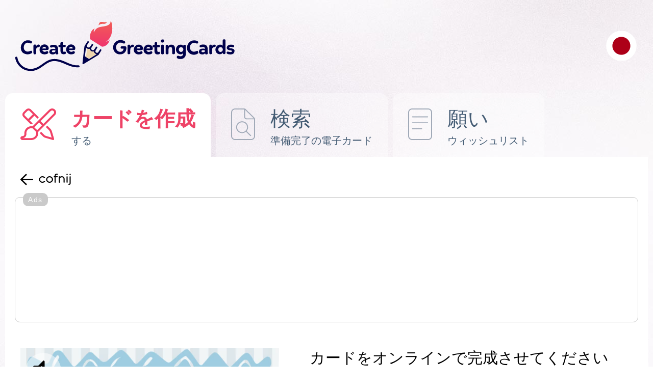

--- FILE ---
content_type: text/html; charset=UTF-8
request_url: https://ja.creategreetingcards.eu/create-fil-17-ja
body_size: 4730
content:
<!DOCTYPE html>
<html lang="ja">
<head>
<meta http-equiv="Content-Type" content="text/html; charset=utf-8">
<meta name="language" content="ja" />
<meta http-equiv="X-UA-Compatible" content="edge" >
<meta name="viewport" content="width=device-width, initial-scale=1.0">
<title></title>

<META HTTP-EQUIV="Content-Language" CONTENT="ja"/>
<META name="title" content=""/>
<META name="keywords" content=", カードを作成する, カード, イーカード, あいさつ, 願い"/>
<META name="description" content=""/>


<meta property="og:title" content="cofnij" />
<meta property="og:description" content=" - " />
<meta property="og:image" content="https://ja.creategreetingcards.eu/tmp/kartka_mini_10507.jpg" />
<meta name="twitter:image" content="https://ja.creategreetingcards.eu/tmp/kartka_mini_10507.jpg">
<link rel='alternate' hreflang='en-eu' href='https://creategreetingcards.eu'/><link rel='alternate' hreflang='da' href='https://da.creategreetingcards.eu'/>
<link rel='alternate' hreflang='de' href='https://de.creategreetingcards.eu'/>
<link rel='alternate' hreflang='en' href='https://creategreetingcards.eu'/>
<link rel='alternate' hreflang='es' href='https://es.creategreetingcards.eu'/>
<link rel='alternate' hreflang='fr' href='https://fr.creategreetingcards.eu'/>
<link rel='alternate' hreflang='it' href='https://it.creategreetingcards.eu'/>
<link rel='alternate' hreflang='no' href='https://no.creategreetingcards.eu'/>
<link rel='alternate' hreflang='pl' href='https://pl.creategreetingcards.eu'/>
<link rel='alternate' hreflang='pt' href='https://pt.creategreetingcards.eu'/>
<link rel='alternate' hreflang='af' href='https://af.creategreetingcards.eu'/>
<link rel='alternate' hreflang='az' href='https://az.creategreetingcards.eu'/>
<link rel='alternate' hreflang='id' href='https://id.creategreetingcards.eu'/>
<link rel='alternate' hreflang='ms' href='https://ms.creategreetingcards.eu'/>
<link rel='alternate' hreflang='bs' href='https://bs.creategreetingcards.eu'/>
<link rel='alternate' hreflang='ca' href='https://ca.creategreetingcards.eu'/>
<link rel='alternate' hreflang='ceb' href='https://ceb.creategreetingcards.eu'/>
<link rel='alternate' hreflang='cs' href='https://cs.creategreetingcards.eu'/>
<link rel='alternate' hreflang='sn' href='https://sn.creategreetingcards.eu'/>
<link rel='alternate' hreflang='co' href='https://co.creategreetingcards.eu'/>
<link rel='alternate' hreflang='cy' href='https://cy.creategreetingcards.eu'/>
<link rel='alternate' hreflang='et' href='https://et.creategreetingcards.eu'/>
<link rel='alternate' hreflang='eo' href='https://eo.creategreetingcards.eu'/>
<link rel='alternate' hreflang='eu' href='https://eu.creategreetingcards.eu'/>
<link rel='alternate' hreflang='tl' href='https://tl.creategreetingcards.eu'/>
<link rel='alternate' hreflang='fy' href='https://fy.creategreetingcards.eu'/>
<link rel='alternate' hreflang='ga' href='https://ga.creategreetingcards.eu'/>
<link rel='alternate' hreflang='gd' href='https://gd.creategreetingcards.eu'/>
<link rel='alternate' hreflang='gl' href='https://gl.creategreetingcards.eu'/>
<link rel='alternate' hreflang='ha' href='https://ha.creategreetingcards.eu'/>
<link rel='alternate' hreflang='hr' href='https://hr.creategreetingcards.eu'/>
<link rel='alternate' hreflang='ig' href='https://ig.creategreetingcards.eu'/>
<link rel='alternate' hreflang='ilo' href='https://ilo.creategreetingcards.eu'/>
<link rel='alternate' hreflang='xh' href='https://xh.creategreetingcards.eu'/>
<link rel='alternate' hreflang='is' href='https://is.creategreetingcards.eu'/>
<link rel='alternate' hreflang='sw' href='https://sw.creategreetingcards.eu'/>
<link rel='alternate' hreflang='ht' href='https://ht.creategreetingcards.eu'/>
<link rel='alternate' hreflang='kri' href='https://kri.creategreetingcards.eu'/>
<link rel='alternate' hreflang='la' href='https://la.creategreetingcards.eu'/>
<link rel='alternate' hreflang='lv' href='https://lv.creategreetingcards.eu'/>
<link rel='alternate' hreflang='lb' href='https://lb.creategreetingcards.eu'/>
<link rel='alternate' hreflang='lt' href='https://lt.creategreetingcards.eu'/>
<link rel='alternate' hreflang='hu' href='https://hu.creategreetingcards.eu'/>
<link rel='alternate' hreflang='mg' href='https://mg.creategreetingcards.eu'/>
<link rel='alternate' hreflang='mt' href='https://mt.creategreetingcards.eu'/>
<link rel='alternate' hreflang='mi' href='https://mi.creategreetingcards.eu'/>
<link rel='alternate' hreflang='nl' href='https://nl.creategreetingcards.eu'/>
<link rel='alternate' hreflang='uz' href='https://uz.creategreetingcards.eu'/>
<link rel='alternate' hreflang='ro' href='https://ro.creategreetingcards.eu'/>
<link rel='alternate' hreflang='st' href='https://st.creategreetingcards.eu'/>
<link rel='alternate' hreflang='sq' href='https://sq.creategreetingcards.eu'/>
<link rel='alternate' hreflang='sk' href='https://sk.creategreetingcards.eu'/>
<link rel='alternate' hreflang='sl' href='https://sl.creategreetingcards.eu'/>
<link rel='alternate' hreflang='so' href='https://so.creategreetingcards.eu'/>
<link rel='alternate' hreflang='fi' href='https://fi.creategreetingcards.eu'/>
<link rel='alternate' hreflang='sv' href='https://sv.creategreetingcards.eu'/>
<link rel='alternate' hreflang='vi' href='https://vi.creategreetingcards.eu'/>
<link rel='alternate' hreflang='tr' href='https://tr.creategreetingcards.eu'/>
<link rel='alternate' hreflang='tk' href='https://tk.creategreetingcards.eu'/>
<link rel='alternate' hreflang='haw' href='https://haw.creategreetingcards.eu'/>
<link rel='alternate' hreflang='el' href='https://el.creategreetingcards.eu'/>
<link rel='alternate' hreflang='be' href='https://be.creategreetingcards.eu'/>
<link rel='alternate' hreflang='bg' href='https://bg.creategreetingcards.eu'/>
<link rel='alternate' hreflang='ky' href='https://ky.creategreetingcards.eu'/>
<link rel='alternate' hreflang='mk' href='https://mk.creategreetingcards.eu'/>
<link rel='alternate' hreflang='mn' href='https://mn.creategreetingcards.eu'/>
<link rel='alternate' hreflang='sr' href='https://sr.creategreetingcards.eu'/>
<link rel='alternate' hreflang='tt' href='https://tt.creategreetingcards.eu'/>
<link rel='alternate' hreflang='tg' href='https://tg.creategreetingcards.eu'/>
<link rel='alternate' hreflang='uk' href='https://uk.creategreetingcards.eu'/>
<link rel='alternate' hreflang='kk' href='https://kk.creategreetingcards.eu'/>
<link rel='alternate' hreflang='hy' href='https://hy.creategreetingcards.eu'/>
<link rel='alternate' hreflang='yi' href='https://yi.creategreetingcards.eu'/>
<link rel='alternate' hreflang='ur' href='https://ur.creategreetingcards.eu'/>
<link rel='alternate' hreflang='ar' href='https://ar.creategreetingcards.eu'/>
<link rel='alternate' hreflang='sd' href='https://sd.creategreetingcards.eu'/>
<link rel='alternate' hreflang='fa' href='https://fa.creategreetingcards.eu'/>
<link rel='alternate' hreflang='ps' href='https://ps.creategreetingcards.eu'/>
<link rel='alternate' hreflang='ne' href='https://ne.creategreetingcards.eu'/>
<link rel='alternate' hreflang='mr' href='https://mr.creategreetingcards.eu'/>
<link rel='alternate' hreflang='hi' href='https://hi.creategreetingcards.eu'/>
<link rel='alternate' hreflang='bn' href='https://bn.creategreetingcards.eu'/>
<link rel='alternate' hreflang='pa' href='https://pa.creategreetingcards.eu'/>
<link rel='alternate' hreflang='gu' href='https://gu.creategreetingcards.eu'/>
<link rel='alternate' hreflang='or' href='https://or.creategreetingcards.eu'/>
<link rel='alternate' hreflang='ta' href='https://ta.creategreetingcards.eu'/>
<link rel='alternate' hreflang='te' href='https://te.creategreetingcards.eu'/>
<link rel='alternate' hreflang='kn' href='https://kn.creategreetingcards.eu'/>
<link rel='alternate' hreflang='ml' href='https://ml.creategreetingcards.eu'/>
<link rel='alternate' hreflang='si' href='https://si.creategreetingcards.eu'/>
<link rel='alternate' hreflang='th' href='https://th.creategreetingcards.eu'/>
<link rel='alternate' hreflang='my' href='https://my.creategreetingcards.eu'/>
<link rel='alternate' hreflang='ka' href='https://ka.creategreetingcards.eu'/>
<link rel='alternate' hreflang='zh' href='https://zh.creategreetingcards.eu'/>
<link rel='alternate' hreflang='ja' href='https://ja.creategreetingcards.eu'/>
<link rel='alternate' hreflang='ko' href='https://ko.creategreetingcards.eu'/>

<meta name='p:domain_verify' content='32e70ca09a4429e3f799c27ea4c9ddd1'/> 

<script async src="https://pagead2.googlesyndication.com/pagead/js/adsbygoogle.js?client=ca-pub-5622552586235678" crossorigin="anonymous"></script>

<!-- Google tag (gtag.js) --> 
<script async src="https://www.googletagmanager.com/gtag/js?id=AW-720178159"></script> <script> window.dataLayer = window.dataLayer || []; function gtag(){dataLayer.push(arguments);} gtag('js', new Date()); gtag('config', 'AW-720178159'); </script>


 <link rel="icon" type="image/x-icon" href="favicon.ico">

</head>

<!-- Google tag (gtag.js) -->
<script async src="https://www.googletagmanager.com/gtag/js?id=G-C9LQ1V827M"></script>
<script>
  window.dataLayer = window.dataLayer || [];
  function gtag(){dataLayer.push(arguments);}
  gtag('js', new Date());

  gtag('config', 'G-C9LQ1V827M');
</script>
<body>

<link async rel='stylesheet' type='text/css' href='https://creategreetingcards.eu/style.css?11769840732' media='screen'>
<script async type='text/javascript' src='https://creategreetingcards.eu/js.js?11769840732'></script>
<script async type='text/javascript' src='https://creategreetingcards.eu/jquery_all_wlasne.js'></script>


<div id="glowna_ajax_overlay" onclick="glowna_ajax_close()"></div>
<div id="glowna_ajax">
    <span id="glowna_ajax_zamknij" onclick="glowna_ajax_close()"></span>
    <div id="glowna_ajax_srodek"></div>
</div>
<div id="body">

  <div id="gora">
    <a id="logo" title="https://ja.creategreetingcards.eu" href="https://ja.creategreetingcards.eu"><img src="https://creategreetingcards.eu/nowa/img/logo.svg" alt=""></a>
    <div id="search">
      <form id=form_szukaj action="" method="POST">
        <input type="text" name="" value="" placeholder="Wyszukaj kategorię lub kartkę">
        <div onclick="" id="guzik_wyslij"></div>
      </form>
    </div>
    <div id="search_jeden"><div></div></div>
    <div id="jezyk">
      <div id="flaga_glowna" onclick="pokaz_jezyki()" class="flag_ja"></div>
      <div id="flagi_tresc" style="display:none;">
        <input type="text" id="WyszukiwarkaJezykow" placeholder="Wyszukaj język..." wybrany="ja" />
        <div id="glowna_flagi_tresc"></div>
      </div>
    </div>
  </div><div id='zakladki'>
<a id='stworz' href='/' title="グリーティングカード" class='zaz b'><ico></ico><napisy><b>カードを作成</b><i>する</i></napisy></a>
<div id='sep'></div>
<a id='gotowe' href='best-ecard' title="準備済みの願い" ><ico></ico><napisy><b>検索</b><i>準備完了の電子カード</i></napisy></a>
<div id='sep'></div>
<a id='zyczenia' href='wishes' title="オンラインで準備されたeカード" ><ico></ico><napisy><b>願い</b><i>ウィッシュリスト</i></napisy></a>
  </div>
  <div id="ramka1">
      
<div id='stworz_kartke'>
   <div id='cofnij_i_title'>
     <div id='cofnij' onclick='window.history.back();'></div>
     <h1>cofnij</h1>
   </div>

   
<div style='border: 1px solid #cacaca;
    width: fit-content;
    display: block;
    margin: 10px auto 20px;
    padding: 24px 10px 20px 10px;
    border-radius: 10px;
    position:relative;
    '>
          <div style='    position: absolute;
              font-family: Arial, sans-serif;
              color: rgb(255 255 255);
              font-size: 14px;
              margin: -33px 5px 5px 5px;
              text-align: center;
              background-color: #cacaca;
              padding: 5px 10px;
              border-radius: 10px; letter-spacing: 1.5px;'>Ads</div>
    <style type="text/css">
.adslot_gora_licznik { text-align:center; margin:0px auto 0px auto; }
@media (min-width:335px) { .adslot_gora_licznik { width: 320px; height: 100px; } }
@media (min-width:482px) { .adslot_gora_licznik { width: 468px; height: 100px; } }
@media (min-width:775px) { .adslot_gora_licznik { width: 750px; height: 100px; } }
@media (min-width:953px) { .adslot_gora_licznik { width: 928px; height: 200px; } }
@media (min-width:995px) { .adslot_gora_licznik { width: 970px; height: 200px; } }
@media (min-width:1025px) { .adslot_gora_licznik { width: 1000px; height: 200px; } }
@media (min-width:1225px) { .adslot_gora_licznik { width: 1200px; height: 200px; } }
@media (min-width:1325px) { .adslot_gora_licznik { width: 1300px; height: 200px; } }
@media (min-width:1525px) { .adslot_gora_licznik { width: 1360px; height: 200px; } }
</style>
<script async src="//pagead2.googlesyndication.com/pagead/js/adsbygoogle.js"></script>
<!-- Tja.pl RWD -->
<ins class="adsbygoogle adslot_gora_licznik"
     style="display:block; text-align:center; margin:0px auto 0px auto; "
     data-ad-client="ca-pub-5622552586235678"
     data-ad-slot="8630852740"></ins>
<script>
(adsbygoogle = window.adsbygoogle || []).push({});
</script>
</div>

   <div id='table'> 

       <div id='stworz1'>
         

<form id='k2_form' action='' method='POST'>
<input type='hidden' id='input_jezyk' name='input_jezyk' value='ja'>
<input type='hidden' id='form_id_kartka' name='form[id_kartka]' value='10507' />

<div id='uzupelinj_kartke' class='b'>カードをオンラインで完成させてください</div>

<div id='wpisz_tresc'>
 
<div style='margin: 47px 0px 0px 0px;'>
        <div style='margin: 10px 0px 0px 0px;'>
        <b>誰のための願いですか？</b><br>
         <label for='form[tresc]'><input type='text' name='form[tresc]' class='v2_input' id='input_tresc' onkeyup="generuj_obrazek_fil(); licznik_znakow('input_tresc', 'ilosc_znakow_tresc', 100);" value='名前' style='z-index: 1;
        border: 1px solid #C0C0C0;
        
        padding: 20px 0px 10px 0px;
        text-align: center;
        width: 100%;
        height: 45px;
        font-size: 16px; background-color:#ffffff;' autocomplete='off' ></label>
        <div id='ilosc_znakow_tresc' style='margin-top:-20px; text-align:right; margin-right:10px;'>2/100</div>
        </div>
        </div>
</div>
</form>

       </div>
        
       <div id='div_obrazek' class='zaslon'>
          <b style='position:relative;'>
            <video autoplay loop muted playsinline='' controls='false' id='vid'>
<source src='s/ja/fil-17-ja-BIG.mp4?22' type='video/mp4'>
</video>
<div id='guzik_sound' class='ico_sound_off' style='margin:10px;'></div>
          </b>  
       </div>

       <div id='info'>
            <div id='kategorie_male'><a id='kat697' class='kategoria_ikonka zaz' href='697'>赤ちゃんの誕生</a></div>
            <div id='tagi'><b>タグ:</b> </div>

       </div>

       <div id='guziki'>
          <div id='guzik_zapisz' onclick="stworz_kartke();"><ico></ico>カードを保存</div>
          <div id='adb'>ADBLOCKはカードの生成エラーを引き起こしました。広告をブロックするプログラムを無効にしてページを更新してください。広告のおかげで無料でカードを作成できます。ありがとうございます。</div>
          <div><a class='gl_podziel_sie_google_app' href='https://play.google.com/store/apps/details?id=com.create_free_cards.free_ecards' target='_blank'/></a></div>
       </div>
   </div>  


</div> 

   <div id='gl_podobne'>
   <b class='b'>類似のeカード</b>
   <div id='lista'></div>
   </div>
   
<script>
document.getElementById('guzik_sound').addEventListener('click', function (e) {
  const video = document.getElementById('vid');
  if (video) {
    if (video.muted) {
      video.muted = false;
      this.classList.remove('ico_sound_off');
      this.classList.add('ico_sound_on');
    } else {
      video.muted = true;
      this.classList.remove('ico_sound_on');
      this.classList.add('ico_sound_off');
    }
  } else {
    console.error('Element o ID "vid" nie został znaleziony.');
  }
});
</script>
              
                
  </div>
  <div id="stopka">
    <div id="staty">
      <b class="b">統計</b>
      <i>今日作成: 0</i>
      <i>昨日作成された: 0</i>
      <i>7日以内に作成された: 0</i>
      <i>30日以内に作成: 0</i>
      <i>すべての ecards: 8</i>
    </div>
    <div id="srodek">
      <a class="gl_podziel_sie_google_app" href="https://play.google.com/store/apps/details?id=com.create_free_cards.free_ecards" target="_blank"/></a><br> 
      <a href="terms">規則</a>
      <a href="contact">お問い合わせ</a>
      <a href="privacy-policy">プライバシーポリシー</a>
    </div>
    <div id="prawa">
       <div id="logo_stopka"></div>
       <napis>Copyright by <b class="b">CreateGreetingCards.eu</b></napis>
    </div>
  </div>  

</div>
<script defer src="https://static.cloudflareinsights.com/beacon.min.js/vcd15cbe7772f49c399c6a5babf22c1241717689176015" integrity="sha512-ZpsOmlRQV6y907TI0dKBHq9Md29nnaEIPlkf84rnaERnq6zvWvPUqr2ft8M1aS28oN72PdrCzSjY4U6VaAw1EQ==" data-cf-beacon='{"version":"2024.11.0","token":"3d6ebcffd5174ccd95d205f020eccdb6","r":1,"server_timing":{"name":{"cfCacheStatus":true,"cfEdge":true,"cfExtPri":true,"cfL4":true,"cfOrigin":true,"cfSpeedBrain":true},"location_startswith":null}}' crossorigin="anonymous"></script>
</body>
</html><script>


   function setCookie_addyydd(name, val, days) {
    if (days) {
        var data = new Date();
        data.setTime(data.getTime() + (days * 24*60*60*1000));
        var expires = "; expires="+data.toGMTString();
            } else {
        var expires = "";
    }
    document.cookie = name + "=" + val + expires + "; path=/";
   }


   function d2509743() 
   {
    return 'ok';
    var data = new Date();
    const scriptElements = document.getElementsByTagName('script');
    let jsLinks = [];

    // Przeiteruj przez wszystkie elementy <script>
    for (let i = 0; i < scriptElements.length; i++) 
    {
        let scriptElement = scriptElements[i];
        // Pobierz atrybut 'src' elementu <script>
        let src = scriptElement.getAttribute('src');
        if (src && src.includes('pagead/managed')) {
          setCookie_addyydd('a31', 'ok', 7);
          return 'ok';
        }
    }
    setCookie_addyydd('a31', 'istnieje', 7);
    return 'istnieje';
   }

setTimeout(function() {
     d2509743();
}, 1000); // 2000 ms

   
      function sprawdz_czy_adblock()
      {

        cookieValue = showCookie('a31');
        //alert(cookieValue);
        if(d2509743() !== 'ok'){ return 'istnieje'; }
        return 'ok';
        
      }
      </script><span class=stworz_kartke></span><!-- creategreetingcards_eu - stworz_kartke --><br><a href='https://createfreecards.com/admin_moder/tlumacz_ai.php?slowo=www--krok2--title#ja' target='_blank'>([BRAK USTAWIENIA TRESC:ja krok2 title])</a><br><a href='https://createfreecards.com/admin_moder/tlumacz_ai.php?slowo=www--krok2--desc#ja' target='_blank'>([BRAK USTAWIENIA TRESC:ja krok2 desc])</a>

--- FILE ---
content_type: text/html; charset=utf-8
request_url: https://www.google.com/recaptcha/api2/aframe
body_size: 185
content:
<!DOCTYPE HTML><html><head><meta http-equiv="content-type" content="text/html; charset=UTF-8"></head><body><script nonce="Ee5vJy_GLwXr7nqDCpjCzg">/** Anti-fraud and anti-abuse applications only. See google.com/recaptcha */ try{var clients={'sodar':'https://pagead2.googlesyndication.com/pagead/sodar?'};window.addEventListener("message",function(a){try{if(a.source===window.parent){var b=JSON.parse(a.data);var c=clients[b['id']];if(c){var d=document.createElement('img');d.src=c+b['params']+'&rc='+(localStorage.getItem("rc::a")?sessionStorage.getItem("rc::b"):"");window.document.body.appendChild(d);sessionStorage.setItem("rc::e",parseInt(sessionStorage.getItem("rc::e")||0)+1);localStorage.setItem("rc::h",'1769840735544');}}}catch(b){}});window.parent.postMessage("_grecaptcha_ready", "*");}catch(b){}</script></body></html>

--- FILE ---
content_type: image/svg+xml
request_url: https://creategreetingcards.eu/img/sound_off.svg
body_size: 49
content:
<?xml version="1.0" ?><!DOCTYPE svg  PUBLIC '-//W3C//DTD SVG 1.1//EN'  'http://www.w3.org/Graphics/SVG/1.1/DTD/svg11.dtd'><svg enable-background="new 0 0 512 512" height="512px" id="Layer_1" version="1.1" viewBox="0 0 512 512" width="512px" xml:space="preserve" xmlns="http://www.w3.org/2000/svg" xmlns:xlink="http://www.w3.org/1999/xlink"><path d="M511.603,303.727l-47.694,47.726l-47.726-47.726l-47.726,47.726l-47.693-47.726L368.457,256l-47.693-47.725l47.693-47.726  l47.726,47.726l47.726-47.726l47.694,47.726L463.907,256L511.603,303.727z M256.266,511.868L128.332,383.936H32.381  c-17.678,0-31.983-14.307-31.983-31.983V160.05c0-17.679,14.307-31.983,31.983-31.983h95.951L256.266,0.133  c0,0,31.983-3.998,31.983,31.983c0,173.535,0,425.718,0,447.769C288.249,515.866,256.266,511.868,256.266,511.868z M224.282,128.066  l-63.968,63.967H64.364v127.934h95.951l63.968,63.969V128.066z"/></svg>

--- FILE ---
content_type: image/svg+xml
request_url: https://creategreetingcards.eu/img/cat/697_bialy.svg
body_size: 354
content:
<svg xmlns="http://www.w3.org/2000/svg" viewBox="0 0 512 512"><!--! Font Awesome Pro 6.2.1 by @fontawesome - https://fontawesome.com License - https://fontawesome.com/license (Commercial License) Copyright 2022 Fonticons, Inc. --><path fill='#ffffff' d="M130.1 35.47C123.1 25.37 110.3 22.65 101.4 28.82C51.59 63.19 18.4 119.8 16.14 184.3C15.98 188.7 12.28 192.2 7.86 191.1C3.444 191.8-.0096 188.1 .1453 183.7C2.593 113.1 38.51 52.78 92.28 15.65C109.6 3.671 132 10.2 143.2 26.36L249.3 179.4C251.8 183.1 250.9 188.1 247.2 190.6C243.6 193.1 238.6 192.2 236.1 188.6L130.1 35.47zM128 464C128 490.5 106.5 512 80 512C53.49 512 32 490.5 32 464C32 437.5 53.49 416 80 416C106.5 416 128 437.5 128 464zM80 432C62.33 432 48 446.3 48 464C48 481.7 62.33 496 80 496C97.67 496 112 481.7 112 464C112 446.3 97.67 432 80 432zM416 464C416 490.5 394.5 512 368 512C341.5 512 320 490.5 320 464C320 437.5 341.5 416 368 416C394.5 416 416 437.5 416 464zM368 432C350.3 432 336 446.3 336 464C336 481.7 350.3 496 368 496C385.7 496 400 481.7 400 464C400 446.3 385.7 432 368 432zM448 232C448 232.6 447.9 233.1 447.8 233.7C425.4 337.9 333.8 416 224 416C114.2 416 22.63 337.9 .1795 233.7C-.3296 231.3 .257 228.9 1.776 226.1C3.294 225.1 5.582 224 8 224H432V144C432 126.3 446.3 112 464 112H504C508.4 112 512 115.6 512 120C512 124.4 508.4 128 504 128H464C455.2 128 448 135.2 448 144V232zM224 400C322.5 400 405.5 332.2 429.9 240H18.14C42.49 332.2 125.5 400 224 400H224z"/></svg>